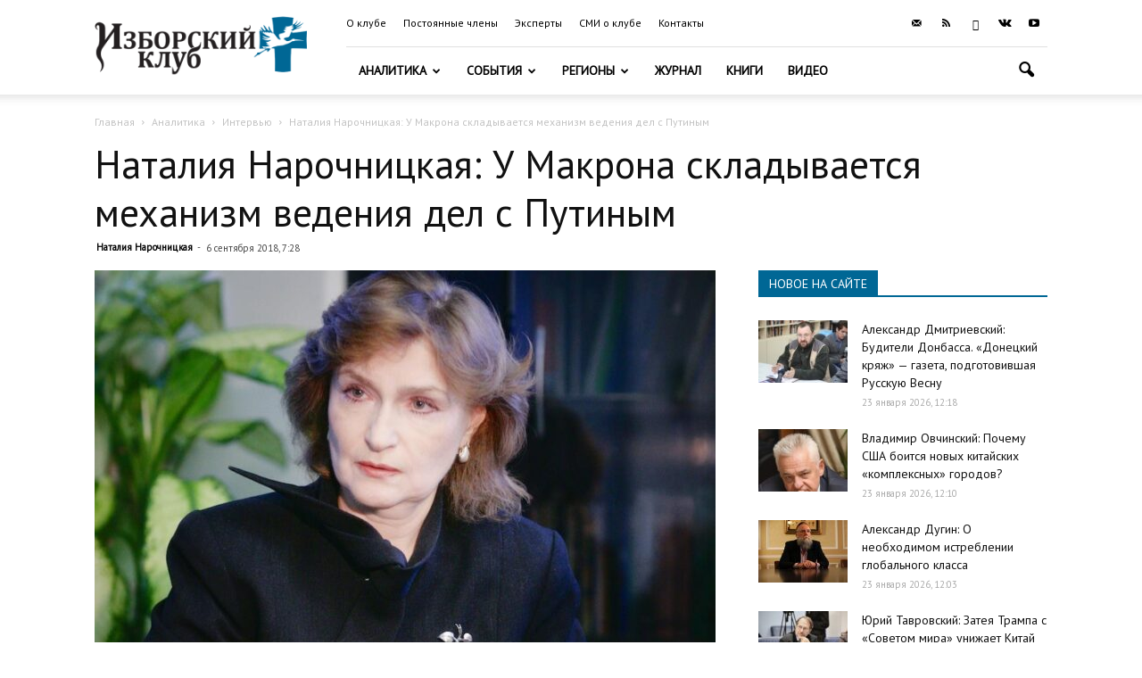

--- FILE ---
content_type: text/html; charset=UTF-8
request_url: https://izborsk-club.ru/wp-admin/admin-ajax.php?td_theme_name=Newspaper&v=9.6
body_size: 44
content:
{"15791":575}

--- FILE ---
content_type: text/css
request_url: https://izborsk-club.ru/wp-content/plugins/advanced_carousel/assets/slick/icons.css?ver=5.3.20
body_size: 483
content:
@font-face {
	font-family: 'ult-silk';
	src:url('fonts/ult-silk.eot?-gi46no');
	src:url('fonts/ult-silk.eot?#iefix-gi46no') format('embedded-opentype'),
		url('fonts/ult-silk.woff?-gi46no') format('woff'),
		url('fonts/ult-silk.ttf?-gi46no') format('truetype'),
		url('fonts/ult-silk.svg?-gi46no#ult-silk') format('svg');
	font-weight: normal;
	font-style: normal;
}

[class^="ultsl-"], [class*=" ultsl-"] {
	font-family: 'ult-silk';
	speak: none;
	font-style: normal;
	font-weight: normal;
	font-variant: normal;
	text-transform: none;
	line-height: 1;

	/* Better Font Rendering =========== */
	-webkit-font-smoothing: antialiased;
	-moz-osx-font-smoothing: grayscale;
}

.ultsl-arrow-right:before {
	content: "\e600";
}
.ultsl-arrow-left:before {
	content: "\e601";
}
.ultsl-arrow-right2:before {
	content: "\e602";
}
.ultsl-arrow-left2:before {
	content: "\e603";
}
.ultsl-arrow-right3:before {
	content: "\e604";
}
.ultsl-arrow-left3:before {
	content: "\e605";
}
.ultsl-checkbox-unchecked:before {
	content: "\e606";
}
.ultsl-checkbox-partial:before {
	content: "\e607";
}
.ultsl-radio-checked:before {
	content: "\e608";
}
.ultsl-radio-unchecked:before {
	content: "\e609";
}
.ultsl-record:before {
	content: "\e60a";
}
.ultsl-stop:before {
	content: "\e60b";
}
.ultsl-arrow-left4:before {
	content: "\e60c";
}
.ultsl-arrow-right4:before {
	content: "\e60d";
}
.ultsl-arrow-left5:before {
	content: "\e60e";
}
.ultsl-arrow-right5:before {
	content: "\e60f";
}
.ultsl-arrow-left6:before {
	content: "\e610";
}
.ultsl-arrow-right6:before {
	content: "\e611";
}
